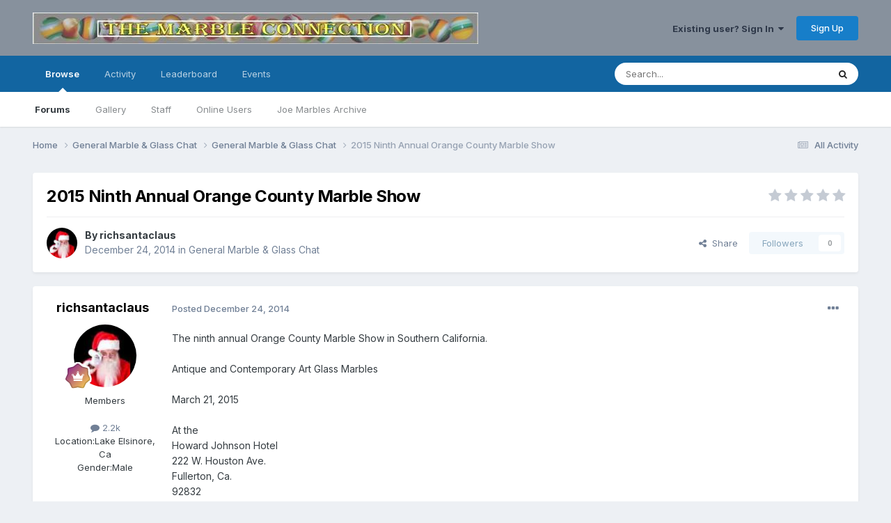

--- FILE ---
content_type: text/html;charset=UTF-8
request_url: https://marbleconnection.com/topic/20139-2015-ninth-annual-orange-county-marble-show/
body_size: 10603
content:
<!DOCTYPE html>
<html lang="en-US" dir="ltr">
	<head>
		<meta charset="utf-8">
        
		<title>2015 Ninth Annual Orange County Marble Show - General Marble &amp; Glass Chat - Marble Connection</title>
		
			<!-- Google tag (gtag.js) -->
<script async src="https://www.googletagmanager.com/gtag/js?id=UA-8534342-9" type="a4a2eadb5bb3939267b1e15c-text/javascript"></script>
<script type="a4a2eadb5bb3939267b1e15c-text/javascript">
  window.dataLayer = window.dataLayer || [];
  function gtag(){dataLayer.push(arguments);}
  gtag('js', new Date());

  gtag('config', 'UA-8534342-9');
</script>

		
		
		
		

	<meta name="viewport" content="width=device-width, initial-scale=1">


	
	


	<meta name="twitter:card" content="summary" />




	
		
			
				<meta property="og:title" content="2015 Ninth Annual Orange County Marble Show">
			
		
	

	
		
			
				<meta property="og:type" content="website">
			
		
	

	
		
			
				<meta property="og:url" content="https://marbleconnection.com/topic/20139-2015-ninth-annual-orange-county-marble-show/">
			
		
	

	
		
			
				<meta name="description" content="The ninth annual Orange County Marble Show in Southern California.Antique and Contemporary Art Glass MarblesMarch 21, 2015At theHoward Johnson Hotel222 W. Houston Ave.Fullerton, Ca.92832For room reservations, Call…Phone – (714) 626-7830Open from 9:00 to 3:00 on Saturday, March 21, 2015NO admissio...">
			
		
	

	
		
			
				<meta property="og:description" content="The ninth annual Orange County Marble Show in Southern California.Antique and Contemporary Art Glass MarblesMarch 21, 2015At theHoward Johnson Hotel222 W. Houston Ave.Fullerton, Ca.92832For room reservations, Call…Phone – (714) 626-7830Open from 9:00 to 3:00 on Saturday, March 21, 2015NO admissio...">
			
		
	

	
		
			
				<meta property="og:updated_time" content="2014-12-24T06:05:09Z">
			
		
	

	
		
			
				<meta property="og:site_name" content="Marble Connection">
			
		
	

	
		
			
				<meta property="og:locale" content="en_US">
			
		
	


	
		<link rel="canonical" href="https://marbleconnection.com/topic/20139-2015-ninth-annual-orange-county-marble-show/" />
	





<link rel="manifest" href="https://marbleconnection.com/manifest.webmanifest/">
<meta name="msapplication-config" content="https://marbleconnection.com/browserconfig.xml/">
<meta name="msapplication-starturl" content="/">
<meta name="application-name" content="Marble Connection">
<meta name="apple-mobile-web-app-title" content="Marble Connection">

	<meta name="theme-color" content="#87919d">










<link rel="preload" href="//marbleconnection.com/applications/core/interface/font/fontawesome-webfont.woff2?v=4.7.0" as="font" crossorigin="anonymous">
		


	<link rel="preconnect" href="https://fonts.googleapis.com">
	<link rel="preconnect" href="https://fonts.gstatic.com" crossorigin>
	
		<link href="https://fonts.googleapis.com/css2?family=Inter:wght@300;400;500;600;700&display=swap" rel="stylesheet">
	



	<link rel='stylesheet' href='https://marbleconnection.com/uploads/css_built_1/341e4a57816af3ba440d891ca87450ff_framework.css?v=e18db56a9b1723124216' media='all'>

	<link rel='stylesheet' href='https://marbleconnection.com/uploads/css_built_1/05e81b71abe4f22d6eb8d1a929494829_responsive.css?v=e18db56a9b1723124216' media='all'>

	<link rel='stylesheet' href='https://marbleconnection.com/uploads/css_built_1/90eb5adf50a8c640f633d47fd7eb1778_core.css?v=e18db56a9b1723124216' media='all'>

	<link rel='stylesheet' href='https://marbleconnection.com/uploads/css_built_1/5a0da001ccc2200dc5625c3f3934497d_core_responsive.css?v=e18db56a9b1723124216' media='all'>

	<link rel='stylesheet' href='https://marbleconnection.com/uploads/css_built_1/62e269ced0fdab7e30e026f1d30ae516_forums.css?v=e18db56a9b1723124216' media='all'>

	<link rel='stylesheet' href='https://marbleconnection.com/uploads/css_built_1/76e62c573090645fb99a15a363d8620e_forums_responsive.css?v=e18db56a9b1723124216' media='all'>

	<link rel='stylesheet' href='https://marbleconnection.com/uploads/css_built_1/ebdea0c6a7dab6d37900b9190d3ac77b_topics.css?v=e18db56a9b1723124216' media='all'>





<link rel='stylesheet' href='https://marbleconnection.com/uploads/css_built_1/258adbb6e4f3e83cd3b355f84e3fa002_custom.css?v=e18db56a9b1723124216' media='all'>




		
		

	
	<link rel='shortcut icon' href='https://marbleconnection.com/uploads/monthly_2020_04/IMG_5479.png' type="image/png">

	</head>
	<body class='ipsApp ipsApp_front ipsJS_none ipsClearfix' data-controller='core.front.core.app' data-message="" data-pageApp='forums' data-pageLocation='front' data-pageModule='forums' data-pageController='topic' data-pageID='20139'  >
		
        

        

		<a href='#ipsLayout_mainArea' class='ipsHide' title='Go to main content on this page' accesskey='m'>Jump to content</a>
		





		<div id='ipsLayout_header' class='ipsClearfix'>
			<header>
				<div class='ipsLayout_container'>
					


<a href='https://marbleconnection.com/' id='elLogo' accesskey='1'><img src="https://marbleconnection.com/uploads/monthly_2016_02/newone.jpg.ee2da15de4c8eb782cc0cd1731fe065a.jpg" alt='Marble Connection'></a>

					
						

	<ul id='elUserNav' class='ipsList_inline cSignedOut ipsResponsive_showDesktop'>
		
        
		
        
        
            
            <li id='elSignInLink'>
                <a href='https://marbleconnection.com/login/' data-ipsMenu-closeOnClick="false" data-ipsMenu id='elUserSignIn'>
                    Existing user? Sign In &nbsp;<i class='fa fa-caret-down'></i>
                </a>
                
<div id='elUserSignIn_menu' class='ipsMenu ipsMenu_auto ipsHide'>
	<form accept-charset='utf-8' method='post' action='https://marbleconnection.com/login/'>
		<input type="hidden" name="csrfKey" value="1868beb3ae530bf09c1807436654a01c">
		<input type="hidden" name="ref" value="aHR0cHM6Ly9tYXJibGVjb25uZWN0aW9uLmNvbS90b3BpYy8yMDEzOS0yMDE1LW5pbnRoLWFubnVhbC1vcmFuZ2UtY291bnR5LW1hcmJsZS1zaG93Lw==">
		<div data-role="loginForm">
			
			
			
				
<div class="ipsPad ipsForm ipsForm_vertical">
	<h4 class="ipsType_sectionHead">Sign In</h4>
	<br><br>
	<ul class='ipsList_reset'>
		<li class="ipsFieldRow ipsFieldRow_noLabel ipsFieldRow_fullWidth">
			
			
				<input type="text" placeholder="Display Name or Email Address" name="auth" autocomplete="email">
			
		</li>
		<li class="ipsFieldRow ipsFieldRow_noLabel ipsFieldRow_fullWidth">
			<input type="password" placeholder="Password" name="password" autocomplete="current-password">
		</li>
		<li class="ipsFieldRow ipsFieldRow_checkbox ipsClearfix">
			<span class="ipsCustomInput">
				<input type="checkbox" name="remember_me" id="remember_me_checkbox" value="1" checked aria-checked="true">
				<span></span>
			</span>
			<div class="ipsFieldRow_content">
				<label class="ipsFieldRow_label" for="remember_me_checkbox">Remember me</label>
				<span class="ipsFieldRow_desc">Not recommended on shared computers</span>
			</div>
		</li>
		<li class="ipsFieldRow ipsFieldRow_fullWidth">
			<button type="submit" name="_processLogin" value="usernamepassword" class="ipsButton ipsButton_primary ipsButton_small" id="elSignIn_submit">Sign In</button>
			
				<p class="ipsType_right ipsType_small">
					
						<a href='https://marbleconnection.com/lostpassword/' data-ipsDialog data-ipsDialog-title='Forgot your password?'>
					
					Forgot your password?</a>
				</p>
			
		</li>
	</ul>
</div>
			
		</div>
	</form>
</div>
            </li>
            
        
		
			<li>
				
					<a href='https://marbleconnection.com/register/' data-ipsDialog data-ipsDialog-size='narrow' data-ipsDialog-title='Sign Up' id='elRegisterButton' class='ipsButton ipsButton_normal ipsButton_primary'>Sign Up</a>
				
			</li>
		
	</ul>

						
<ul class='ipsMobileHamburger ipsList_reset ipsResponsive_hideDesktop'>
	<li data-ipsDrawer data-ipsDrawer-drawerElem='#elMobileDrawer'>
		<a href='#' >
			
			
				
			
			
			
			<i class='fa fa-navicon'></i>
		</a>
	</li>
</ul>
					
				</div>
			</header>
			

	<nav data-controller='core.front.core.navBar' class=' ipsResponsive_showDesktop'>
		<div class='ipsNavBar_primary ipsLayout_container '>
			<ul data-role="primaryNavBar" class='ipsClearfix'>
				


	
		
		
			
		
		<li class='ipsNavBar_active' data-active id='elNavSecondary_1' data-role="navBarItem" data-navApp="core" data-navExt="CustomItem">
			
			
				<a href="https://marbleconnection.com"  data-navItem-id="1" data-navDefault>
					Browse<span class='ipsNavBar_active__identifier'></span>
				</a>
			
			
				<ul class='ipsNavBar_secondary ' data-role='secondaryNavBar'>
					


	
		
		
			
		
		<li class='ipsNavBar_active' data-active id='elNavSecondary_8' data-role="navBarItem" data-navApp="forums" data-navExt="Forums">
			
			
				<a href="https://marbleconnection.com"  data-navItem-id="8" data-navDefault>
					Forums<span class='ipsNavBar_active__identifier'></span>
				</a>
			
			
		</li>
	
	

	
		
		
		<li  id='elNavSecondary_9' data-role="navBarItem" data-navApp="gallery" data-navExt="Gallery">
			
			
				<a href="https://marbleconnection.com/gallery/"  data-navItem-id="9" >
					Gallery<span class='ipsNavBar_active__identifier'></span>
				</a>
			
			
		</li>
	
	

	
	

	
		
		
		<li  id='elNavSecondary_11' data-role="navBarItem" data-navApp="core" data-navExt="StaffDirectory">
			
			
				<a href="https://marbleconnection.com/staff/"  data-navItem-id="11" >
					Staff<span class='ipsNavBar_active__identifier'></span>
				</a>
			
			
		</li>
	
	

	
		
		
		<li  id='elNavSecondary_12' data-role="navBarItem" data-navApp="core" data-navExt="OnlineUsers">
			
			
				<a href="https://marbleconnection.com/online/"  data-navItem-id="12" >
					Online Users<span class='ipsNavBar_active__identifier'></span>
				</a>
			
			
		</li>
	
	

	
		
		
		<li  id='elNavSecondary_17' data-role="navBarItem" data-navApp="core" data-navExt="CustomItem">
			
			
				<a href="https://marbleconnection.com/joemarbles/" target='_blank' rel="noopener" data-navItem-id="17" >
					Joe Marbles Archive<span class='ipsNavBar_active__identifier'></span>
				</a>
			
			
		</li>
	
	

					<li class='ipsHide' id='elNavigationMore_1' data-role='navMore'>
						<a href='#' data-ipsMenu data-ipsMenu-appendTo='#elNavigationMore_1' id='elNavigationMore_1_dropdown'>More <i class='fa fa-caret-down'></i></a>
						<ul class='ipsHide ipsMenu ipsMenu_auto' id='elNavigationMore_1_dropdown_menu' data-role='moreDropdown'></ul>
					</li>
				</ul>
			
		</li>
	
	

	
		
		
		<li  id='elNavSecondary_2' data-role="navBarItem" data-navApp="core" data-navExt="CustomItem">
			
			
				<a href="https://marbleconnection.com/discover/"  data-navItem-id="2" >
					Activity<span class='ipsNavBar_active__identifier'></span>
				</a>
			
			
				<ul class='ipsNavBar_secondary ipsHide' data-role='secondaryNavBar'>
					


	
		
		
		<li  id='elNavSecondary_3' data-role="navBarItem" data-navApp="core" data-navExt="AllActivity">
			
			
				<a href="https://marbleconnection.com/discover/"  data-navItem-id="3" >
					All Activity<span class='ipsNavBar_active__identifier'></span>
				</a>
			
			
		</li>
	
	

	
		
		
		<li  id='elNavSecondary_4' data-role="navBarItem" data-navApp="core" data-navExt="YourActivityStreams">
			
			
				<a href="#"  data-navItem-id="4" >
					My Activity Streams<span class='ipsNavBar_active__identifier'></span>
				</a>
			
			
		</li>
	
	

	
		
		
		<li  id='elNavSecondary_5' data-role="navBarItem" data-navApp="core" data-navExt="YourActivityStreamsItem">
			
			
				<a href="https://marbleconnection.com/discover/unread/"  data-navItem-id="5" >
					Unread Content<span class='ipsNavBar_active__identifier'></span>
				</a>
			
			
		</li>
	
	

	
		
		
		<li  id='elNavSecondary_6' data-role="navBarItem" data-navApp="core" data-navExt="YourActivityStreamsItem">
			
			
				<a href="https://marbleconnection.com/discover/content-started/"  data-navItem-id="6" >
					Content I Started<span class='ipsNavBar_active__identifier'></span>
				</a>
			
			
		</li>
	
	

	
		
		
		<li  id='elNavSecondary_7' data-role="navBarItem" data-navApp="core" data-navExt="Search">
			
			
				<a href="https://marbleconnection.com/search/"  data-navItem-id="7" >
					Search<span class='ipsNavBar_active__identifier'></span>
				</a>
			
			
		</li>
	
	

					<li class='ipsHide' id='elNavigationMore_2' data-role='navMore'>
						<a href='#' data-ipsMenu data-ipsMenu-appendTo='#elNavigationMore_2' id='elNavigationMore_2_dropdown'>More <i class='fa fa-caret-down'></i></a>
						<ul class='ipsHide ipsMenu ipsMenu_auto' id='elNavigationMore_2_dropdown_menu' data-role='moreDropdown'></ul>
					</li>
				</ul>
			
		</li>
	
	

	
		
		
		<li  id='elNavSecondary_13' data-role="navBarItem" data-navApp="core" data-navExt="Leaderboard">
			
			
				<a href="https://marbleconnection.com/leaderboard/"  data-navItem-id="13" >
					Leaderboard<span class='ipsNavBar_active__identifier'></span>
				</a>
			
			
		</li>
	
	

	
		
		
		<li  id='elNavSecondary_16' data-role="navBarItem" data-navApp="calendar" data-navExt="Calendar">
			
			
				<a href="https://marbleconnection.com/events/"  data-navItem-id="16" >
					Events<span class='ipsNavBar_active__identifier'></span>
				</a>
			
			
		</li>
	
	

	
	

	
	

	
	

				<li class='ipsHide' id='elNavigationMore' data-role='navMore'>
					<a href='#' data-ipsMenu data-ipsMenu-appendTo='#elNavigationMore' id='elNavigationMore_dropdown'>More</a>
					<ul class='ipsNavBar_secondary ipsHide' data-role='secondaryNavBar'>
						<li class='ipsHide' id='elNavigationMore_more' data-role='navMore'>
							<a href='#' data-ipsMenu data-ipsMenu-appendTo='#elNavigationMore_more' id='elNavigationMore_more_dropdown'>More <i class='fa fa-caret-down'></i></a>
							<ul class='ipsHide ipsMenu ipsMenu_auto' id='elNavigationMore_more_dropdown_menu' data-role='moreDropdown'></ul>
						</li>
					</ul>
				</li>
			</ul>
			

	<div id="elSearchWrapper">
		<div id='elSearch' data-controller="core.front.core.quickSearch">
			<form accept-charset='utf-8' action='//marbleconnection.com/search/?do=quicksearch' method='post'>
                <input type='search' id='elSearchField' placeholder='Search...' name='q' autocomplete='off' aria-label='Search'>
                <details class='cSearchFilter'>
                    <summary class='cSearchFilter__text'></summary>
                    <ul class='cSearchFilter__menu'>
                        
                        <li><label><input type="radio" name="type" value="all" ><span class='cSearchFilter__menuText'>Everywhere</span></label></li>
                        
                            
                                <li><label><input type="radio" name="type" value='contextual_{&quot;type&quot;:&quot;forums_topic&quot;,&quot;nodes&quot;:23}' checked><span class='cSearchFilter__menuText'>This Forum</span></label></li>
                            
                                <li><label><input type="radio" name="type" value='contextual_{&quot;type&quot;:&quot;forums_topic&quot;,&quot;item&quot;:20139}' checked><span class='cSearchFilter__menuText'>This Topic</span></label></li>
                            
                        
                        
                            <li><label><input type="radio" name="type" value="core_statuses_status"><span class='cSearchFilter__menuText'>Status Updates</span></label></li>
                        
                            <li><label><input type="radio" name="type" value="forums_topic"><span class='cSearchFilter__menuText'>Topics</span></label></li>
                        
                            <li><label><input type="radio" name="type" value="gallery_image"><span class='cSearchFilter__menuText'>Images</span></label></li>
                        
                            <li><label><input type="radio" name="type" value="gallery_album_item"><span class='cSearchFilter__menuText'>Albums</span></label></li>
                        
                            <li><label><input type="radio" name="type" value="calendar_event"><span class='cSearchFilter__menuText'>Events</span></label></li>
                        
                            <li><label><input type="radio" name="type" value="core_members"><span class='cSearchFilter__menuText'>Members</span></label></li>
                        
                    </ul>
                </details>
				<button class='cSearchSubmit' type="submit" aria-label='Search'><i class="fa fa-search"></i></button>
			</form>
		</div>
	</div>

		</div>
	</nav>

			
<ul id='elMobileNav' class='ipsResponsive_hideDesktop' data-controller='core.front.core.mobileNav'>
	
		
			
			
				
				
			
				
					<li id='elMobileBreadcrumb'>
						<a href='https://marbleconnection.com/forum/23-general-marble-glass-chat/'>
							<span>General Marble &amp; Glass Chat</span>
						</a>
					</li>
				
				
			
				
				
			
		
	
	
	
	<li >
		<a data-action="defaultStream" href='https://marbleconnection.com/discover/'><i class="fa fa-newspaper-o" aria-hidden="true"></i></a>
	</li>

	

	
		<li class='ipsJS_show'>
			<a href='https://marbleconnection.com/search/'><i class='fa fa-search'></i></a>
		</li>
	
</ul>
		</div>
		<main id='ipsLayout_body' class='ipsLayout_container'>
			<div id='ipsLayout_contentArea'>
				<div id='ipsLayout_contentWrapper'>
					
<nav class='ipsBreadcrumb ipsBreadcrumb_top ipsFaded_withHover'>
	

	<ul class='ipsList_inline ipsPos_right'>
		
		<li >
			<a data-action="defaultStream" class='ipsType_light '  href='https://marbleconnection.com/discover/'><i class="fa fa-newspaper-o" aria-hidden="true"></i> <span>All Activity</span></a>
		</li>
		
	</ul>

	<ul data-role="breadcrumbList">
		<li>
			<a title="Home" href='https://marbleconnection.com/'>
				<span>Home <i class='fa fa-angle-right'></i></span>
			</a>
		</li>
		
		
			<li>
				
					<a href='https://marbleconnection.com/forum/3-general-marble-amp-glass-chat/'>
						<span>General Marble &amp; Glass Chat <i class='fa fa-angle-right' aria-hidden="true"></i></span>
					</a>
				
			</li>
		
			<li>
				
					<a href='https://marbleconnection.com/forum/23-general-marble-glass-chat/'>
						<span>General Marble &amp; Glass Chat <i class='fa fa-angle-right' aria-hidden="true"></i></span>
					</a>
				
			</li>
		
			<li>
				
					2015 Ninth Annual Orange County Marble Show
				
			</li>
		
	</ul>
</nav>
					
					<div id='ipsLayout_mainArea'>
						
						
						
						

	




						



<div class='ipsPageHeader ipsResponsive_pull ipsBox ipsPadding sm:ipsPadding:half ipsMargin_bottom'>
		
	
	<div class='ipsFlex ipsFlex-ai:center ipsFlex-fw:wrap ipsGap:4'>
		<div class='ipsFlex-flex:11'>
			<h1 class='ipsType_pageTitle ipsContained_container'>
				

				
				
					<span class='ipsType_break ipsContained'>
						<span>2015 Ninth Annual Orange County Marble Show</span>
					</span>
				
			</h1>
			
			
		</div>
		
			<div class='ipsFlex-flex:00 ipsType_light'>
				
				
<div  class='ipsClearfix ipsRating  ipsRating_veryLarge'>
	
	<ul class='ipsRating_collective'>
		
			
				<li class='ipsRating_off'>
					<i class='fa fa-star'></i>
				</li>
			
		
			
				<li class='ipsRating_off'>
					<i class='fa fa-star'></i>
				</li>
			
		
			
				<li class='ipsRating_off'>
					<i class='fa fa-star'></i>
				</li>
			
		
			
				<li class='ipsRating_off'>
					<i class='fa fa-star'></i>
				</li>
			
		
			
				<li class='ipsRating_off'>
					<i class='fa fa-star'></i>
				</li>
			
		
	</ul>
</div>
			</div>
		
	</div>
	<hr class='ipsHr'>
	<div class='ipsPageHeader__meta ipsFlex ipsFlex-jc:between ipsFlex-ai:center ipsFlex-fw:wrap ipsGap:3'>
		<div class='ipsFlex-flex:11'>
			<div class='ipsPhotoPanel ipsPhotoPanel_mini ipsPhotoPanel_notPhone ipsClearfix'>
				


	<a href="https://marbleconnection.com/profile/2583-richsantaclaus/" rel="nofollow" data-ipsHover data-ipsHover-width="370" data-ipsHover-target="https://marbleconnection.com/profile/2583-richsantaclaus/?do=hovercard" class="ipsUserPhoto ipsUserPhoto_mini" title="Go to richsantaclaus's profile">
		<img src='https://marbleconnection.com/uploads/photo-thumb-2583.jpg' alt='richsantaclaus' loading="lazy">
	</a>

				<div>
					<p class='ipsType_reset ipsType_blendLinks'>
						<span class='ipsType_normal'>
						
							<strong>By 


<a href='https://marbleconnection.com/profile/2583-richsantaclaus/' rel="nofollow" data-ipsHover data-ipsHover-width='370' data-ipsHover-target='https://marbleconnection.com/profile/2583-richsantaclaus/?do=hovercard&amp;referrer=https%253A%252F%252Fmarbleconnection.com%252Ftopic%252F20139-2015-ninth-annual-orange-county-marble-show%252F' title="Go to richsantaclaus's profile" class="ipsType_break">richsantaclaus</a></strong><br />
							<span class='ipsType_light'><time datetime='2014-12-24T06:05:09Z' title='12/24/14 06:05  AM' data-short='11 yr'>December 24, 2014</time> in <a href="https://marbleconnection.com/forum/23-general-marble-glass-chat/">General Marble &amp; Glass Chat</a></span>
						
						</span>
					</p>
				</div>
			</div>
		</div>
		
			<div class='ipsFlex-flex:01 ipsResponsive_hidePhone'>
				<div class='ipsShareLinks'>
					
						


    <a href='#elShareItem_1617597136_menu' id='elShareItem_1617597136' data-ipsMenu class='ipsShareButton ipsButton ipsButton_verySmall ipsButton_link ipsButton_link--light'>
        <span><i class='fa fa-share-alt'></i></span> &nbsp;Share
    </a>

    <div class='ipsPadding ipsMenu ipsMenu_auto ipsHide' id='elShareItem_1617597136_menu' data-controller="core.front.core.sharelink">
        <ul class='ipsList_inline'>
            
                <li>
<a href="https://x.com/share?url=https%3A%2F%2Fmarbleconnection.com%2Ftopic%2F20139-2015-ninth-annual-orange-county-marble-show%2F" class="cShareLink cShareLink_x" target="_blank" data-role="shareLink" title='Share on X' data-ipsTooltip rel='nofollow noopener'>
    <i class="fa fa-x"></i>
</a></li>
            
                <li>
<a href="https://www.facebook.com/sharer/sharer.php?u=https%3A%2F%2Fmarbleconnection.com%2Ftopic%2F20139-2015-ninth-annual-orange-county-marble-show%2F" class="cShareLink cShareLink_facebook" target="_blank" data-role="shareLink" title='Share on Facebook' data-ipsTooltip rel='noopener nofollow'>
	<i class="fa fa-facebook"></i>
</a></li>
            
                <li>
<a href="https://www.reddit.com/submit?url=https%3A%2F%2Fmarbleconnection.com%2Ftopic%2F20139-2015-ninth-annual-orange-county-marble-show%2F&amp;title=2015+Ninth+Annual+Orange+County+Marble+Show" rel="nofollow noopener" class="cShareLink cShareLink_reddit" target="_blank" title='Share on Reddit' data-ipsTooltip>
	<i class="fa fa-reddit"></i>
</a></li>
            
                <li>
<a href="https://pinterest.com/pin/create/button/?url=https://marbleconnection.com/topic/20139-2015-ninth-annual-orange-county-marble-show/&amp;media=" class="cShareLink cShareLink_pinterest" rel="nofollow noopener" target="_blank" data-role="shareLink" title='Share on Pinterest' data-ipsTooltip>
	<i class="fa fa-pinterest"></i>
</a></li>
            
        </ul>
        
            <hr class='ipsHr'>
            <button class='ipsHide ipsButton ipsButton_verySmall ipsButton_light ipsButton_fullWidth ipsMargin_top:half' data-controller='core.front.core.webshare' data-role='webShare' data-webShareTitle='2015 Ninth Annual Orange County Marble Show' data-webShareText='2015 Ninth Annual Orange County Marble Show' data-webShareUrl='https://marbleconnection.com/topic/20139-2015-ninth-annual-orange-county-marble-show/'>More sharing options...</button>
        
    </div>

					
					
                    

					



					

<div data-followApp='forums' data-followArea='topic' data-followID='20139' data-controller='core.front.core.followButton'>
	

	<a href='https://marbleconnection.com/login/' rel="nofollow" class="ipsFollow ipsPos_middle ipsButton ipsButton_light ipsButton_verySmall ipsButton_disabled" data-role="followButton" data-ipsTooltip title='Sign in to follow this'>
		<span>Followers</span>
		<span class='ipsCommentCount'>0</span>
	</a>

</div>
				</div>
			</div>
					
	</div>
	
	
</div>








<div class='ipsClearfix'>
	<ul class="ipsToolList ipsToolList_horizontal ipsClearfix ipsSpacer_both ipsResponsive_hidePhone">
		
		
		
	</ul>
</div>

<div id='comments' data-controller='core.front.core.commentFeed,forums.front.topic.view, core.front.core.ignoredComments' data-autoPoll data-baseURL='https://marbleconnection.com/topic/20139-2015-ninth-annual-orange-county-marble-show/' data-lastPage data-feedID='topic-20139' class='cTopic ipsClear ipsSpacer_top'>
	
			
	

	

<div data-controller='core.front.core.recommendedComments' data-url='https://marbleconnection.com/topic/20139-2015-ninth-annual-orange-county-marble-show/?recommended=comments' class='ipsRecommendedComments ipsHide'>
	<div data-role="recommendedComments">
		<h2 class='ipsType_sectionHead ipsType_large ipsType_bold ipsMargin_bottom'>Recommended Posts</h2>
		
	</div>
</div>
	
	<div id="elPostFeed" data-role='commentFeed' data-controller='core.front.core.moderation' >
		<form action="https://marbleconnection.com/topic/20139-2015-ninth-annual-orange-county-marble-show/?csrfKey=1868beb3ae530bf09c1807436654a01c&amp;do=multimodComment" method="post" data-ipsPageAction data-role='moderationTools'>
			
			
				

					

					
					



<a id='comment-175649'></a>
<article  id='elComment_175649' class='cPost ipsBox ipsResponsive_pull  ipsComment  ipsComment_parent ipsClearfix ipsClear ipsColumns ipsColumns_noSpacing ipsColumns_collapsePhone    '>
	

	

	<div class='cAuthorPane_mobile ipsResponsive_showPhone'>
		<div class='cAuthorPane_photo'>
			<div class='cAuthorPane_photoWrap'>
				


	<a href="https://marbleconnection.com/profile/2583-richsantaclaus/" rel="nofollow" data-ipsHover data-ipsHover-width="370" data-ipsHover-target="https://marbleconnection.com/profile/2583-richsantaclaus/?do=hovercard" class="ipsUserPhoto ipsUserPhoto_large" title="Go to richsantaclaus's profile">
		<img src='https://marbleconnection.com/uploads/photo-thumb-2583.jpg' alt='richsantaclaus' loading="lazy">
	</a>

				
				
					<a href="https://marbleconnection.com/profile/2583-richsantaclaus/badges/" rel="nofollow">
						
<img src='https://marbleconnection.com/uploads/monthly_2021_06/13_Veteran.svg' loading="lazy" alt="Veteran" class="cAuthorPane_badge cAuthorPane_badge--rank ipsOutline ipsOutline:2px" data-ipsTooltip title="Rank: Veteran (13/15)">
					</a>
				
			</div>
		</div>
		<div class='cAuthorPane_content'>
			<h3 class='ipsType_sectionHead cAuthorPane_author ipsType_break ipsType_blendLinks ipsFlex ipsFlex-ai:center'>
				


<a href='https://marbleconnection.com/profile/2583-richsantaclaus/' rel="nofollow" data-ipsHover data-ipsHover-width='370' data-ipsHover-target='https://marbleconnection.com/profile/2583-richsantaclaus/?do=hovercard&amp;referrer=https%253A%252F%252Fmarbleconnection.com%252Ftopic%252F20139-2015-ninth-annual-orange-county-marble-show%252F' title="Go to richsantaclaus's profile" class="ipsType_break">richsantaclaus</a>
			</h3>
			<div class='ipsType_light ipsType_reset'>
				<a href='https://marbleconnection.com/topic/20139-2015-ninth-annual-orange-county-marble-show/?do=findComment&amp;comment=175649' rel="nofollow" class='ipsType_blendLinks'>Posted <time datetime='2014-12-24T06:05:09Z' title='12/24/14 06:05  AM' data-short='11 yr'>December 24, 2014</time></a>
				
			</div>
		</div>
	</div>
	<aside class='ipsComment_author cAuthorPane ipsColumn ipsColumn_medium ipsResponsive_hidePhone'>
		<h3 class='ipsType_sectionHead cAuthorPane_author ipsType_blendLinks ipsType_break'><strong>


<a href='https://marbleconnection.com/profile/2583-richsantaclaus/' rel="nofollow" data-ipsHover data-ipsHover-width='370' data-ipsHover-target='https://marbleconnection.com/profile/2583-richsantaclaus/?do=hovercard&amp;referrer=https%253A%252F%252Fmarbleconnection.com%252Ftopic%252F20139-2015-ninth-annual-orange-county-marble-show%252F' title="Go to richsantaclaus's profile" class="ipsType_break">richsantaclaus</a></strong>
			
		</h3>
		<ul class='cAuthorPane_info ipsList_reset'>
			<li data-role='photo' class='cAuthorPane_photo'>
				<div class='cAuthorPane_photoWrap'>
					


	<a href="https://marbleconnection.com/profile/2583-richsantaclaus/" rel="nofollow" data-ipsHover data-ipsHover-width="370" data-ipsHover-target="https://marbleconnection.com/profile/2583-richsantaclaus/?do=hovercard" class="ipsUserPhoto ipsUserPhoto_large" title="Go to richsantaclaus's profile">
		<img src='https://marbleconnection.com/uploads/photo-thumb-2583.jpg' alt='richsantaclaus' loading="lazy">
	</a>

					
					
						
<img src='https://marbleconnection.com/uploads/monthly_2021_06/13_Veteran.svg' loading="lazy" alt="Veteran" class="cAuthorPane_badge cAuthorPane_badge--rank ipsOutline ipsOutline:2px" data-ipsTooltip title="Rank: Veteran (13/15)">
					
				</div>
			</li>
			
				<li data-role='group'>Members</li>
				
			
			
				<li data-role='stats' class='ipsMargin_top'>
					<ul class="ipsList_reset ipsType_light ipsFlex ipsFlex-ai:center ipsFlex-jc:center ipsGap_row:2 cAuthorPane_stats">
						<li>
							
								<a href="https://marbleconnection.com/profile/2583-richsantaclaus/content/" rel="nofollow" title="2228 posts" data-ipsTooltip class="ipsType_blendLinks">
							
								<i class="fa fa-comment"></i> 2.2k
							
								</a>
							
						</li>
						
					</ul>
				</li>
			
			
				

	
	<li data-role='custom-field' class='ipsResponsive_hidePhone ipsType_break'>
		
<span class='ft'>Location:</span><span class='fc'>Lake Elsinore, Ca</span>
	</li>
	

	
	<li data-role='custom-field' class='ipsResponsive_hidePhone ipsType_break'>
		
<span class='ft'>Gender:</span><span class='fc'>Male</span>
	</li>
	

			
		</ul>
	</aside>
	<div class='ipsColumn ipsColumn_fluid ipsMargin:none'>
		

<div id='comment-175649_wrap' data-controller='core.front.core.comment' data-commentApp='forums' data-commentType='forums' data-commentID="175649" data-quoteData='{&quot;userid&quot;:2583,&quot;username&quot;:&quot;richsantaclaus&quot;,&quot;timestamp&quot;:1419401109,&quot;contentapp&quot;:&quot;forums&quot;,&quot;contenttype&quot;:&quot;forums&quot;,&quot;contentid&quot;:20139,&quot;contentclass&quot;:&quot;forums_Topic&quot;,&quot;contentcommentid&quot;:175649}' class='ipsComment_content ipsType_medium'>

	<div class='ipsComment_meta ipsType_light ipsFlex ipsFlex-ai:center ipsFlex-jc:between ipsFlex-fd:row-reverse'>
		<div class='ipsType_light ipsType_reset ipsType_blendLinks ipsComment_toolWrap'>
			<div class='ipsResponsive_hidePhone ipsComment_badges'>
				<ul class='ipsList_reset ipsFlex ipsFlex-jc:end ipsFlex-fw:wrap ipsGap:2 ipsGap_row:1'>
					
					
					
					
					
				</ul>
			</div>
			<ul class='ipsList_reset ipsComment_tools'>
				<li>
					<a href='#elControls_175649_menu' class='ipsComment_ellipsis' id='elControls_175649' title='More options...' data-ipsMenu data-ipsMenu-appendTo='#comment-175649_wrap'><i class='fa fa-ellipsis-h'></i></a>
					<ul id='elControls_175649_menu' class='ipsMenu ipsMenu_narrow ipsHide'>
						
							<li class='ipsMenu_item'><a href='https://marbleconnection.com/topic/20139-2015-ninth-annual-orange-county-marble-show/?do=reportComment&amp;comment=175649' data-ipsDialog data-ipsDialog-remoteSubmit data-ipsDialog-size='medium' data-ipsDialog-flashMessage='Thanks for your report.' data-ipsDialog-title="Report post" data-action='reportComment' title='Report this content'>Report</a></li>
						
						
							<li class='ipsMenu_item'><a href='https://marbleconnection.com/topic/20139-2015-ninth-annual-orange-county-marble-show/' title='Share this post' data-ipsDialog data-ipsDialog-size='narrow' data-ipsDialog-content='#elShareComment_175649_menu' data-ipsDialog-title="Share this post" id='elSharePost_175649' data-role='shareComment'>Share</a></li>
						
                        
						
						
						
							
								
							
							
							
							
							
							
						
					</ul>
				</li>
				
			</ul>
		</div>

		<div class='ipsType_reset ipsResponsive_hidePhone'>
			<a href='https://marbleconnection.com/topic/20139-2015-ninth-annual-orange-county-marble-show/?do=findComment&amp;comment=175649' rel="nofollow" class='ipsType_blendLinks'>Posted <time datetime='2014-12-24T06:05:09Z' title='12/24/14 06:05  AM' data-short='11 yr'>December 24, 2014</time></a>
			
			<span class='ipsResponsive_hidePhone'>
				
				
			</span>
		</div>
	</div>

	

    

	<div class='cPost_contentWrap'>
		
		<div data-role='commentContent' class='ipsType_normal ipsType_richText ipsPadding_bottom ipsContained' data-controller='core.front.core.lightboxedImages'>
			<p>The ninth annual Orange County Marble Show in Southern California.<br><br>Antique and Contemporary Art Glass Marbles<br><br>March 21, 2015<br><br>At the<br>Howard Johnson Hotel<br>222 W. Houston Ave.<br>Fullerton, Ca.<br>92832<br>For room reservations, Call…<br>Phone – (714) 626-7830<br><br><br>Open from 9:00 to 3:00 on Saturday, March 21, 2015<br><br>NO admission fee and parking is free too!<br><br>For more information please PM me<br><br><br>The Center Ballroom will be the location of the 43 vendor tables on the bottom floor.<br><br>I encourage you to contact your friends and ask them to stop at the show and check things out.  If you help me spread the word about the marble show it would much be appreciated.  <br><br>Thank you!!!<br><br>Rich<br></p>

			
		</div>

		

		
			

		
	</div>

	

	



<div class='ipsPadding ipsHide cPostShareMenu' id='elShareComment_175649_menu'>
	<h5 class='ipsType_normal ipsType_reset'>Link to comment</h5>
	
		
	
	
	<input type='text' value='https://marbleconnection.com/topic/20139-2015-ninth-annual-orange-county-marble-show/' class='ipsField_fullWidth'>

	
	<h5 class='ipsType_normal ipsType_reset ipsSpacer_top'>Share on other sites</h5>
	

	<ul class='ipsList_inline ipsList_noSpacing ipsClearfix' data-controller="core.front.core.sharelink">
		
			<li>
<a href="https://x.com/share?url=https%3A%2F%2Fmarbleconnection.com%2Ftopic%2F20139-2015-ninth-annual-orange-county-marble-show%2F%3Fdo%3DfindComment%26comment%3D175649" class="cShareLink cShareLink_x" target="_blank" data-role="shareLink" title='Share on X' data-ipsTooltip rel='nofollow noopener'>
    <i class="fa fa-x"></i>
</a></li>
		
			<li>
<a href="https://www.facebook.com/sharer/sharer.php?u=https%3A%2F%2Fmarbleconnection.com%2Ftopic%2F20139-2015-ninth-annual-orange-county-marble-show%2F%3Fdo%3DfindComment%26comment%3D175649" class="cShareLink cShareLink_facebook" target="_blank" data-role="shareLink" title='Share on Facebook' data-ipsTooltip rel='noopener nofollow'>
	<i class="fa fa-facebook"></i>
</a></li>
		
			<li>
<a href="https://www.reddit.com/submit?url=https%3A%2F%2Fmarbleconnection.com%2Ftopic%2F20139-2015-ninth-annual-orange-county-marble-show%2F%3Fdo%3DfindComment%26comment%3D175649&amp;title=2015+Ninth+Annual+Orange+County+Marble+Show" rel="nofollow noopener" class="cShareLink cShareLink_reddit" target="_blank" title='Share on Reddit' data-ipsTooltip>
	<i class="fa fa-reddit"></i>
</a></li>
		
			<li>
<a href="https://pinterest.com/pin/create/button/?url=https://marbleconnection.com/topic/20139-2015-ninth-annual-orange-county-marble-show/?do=findComment%26comment=175649&amp;media=" class="cShareLink cShareLink_pinterest" rel="nofollow noopener" target="_blank" data-role="shareLink" title='Share on Pinterest' data-ipsTooltip>
	<i class="fa fa-pinterest"></i>
</a></li>
		
	</ul>


	<hr class='ipsHr'>
	<button class='ipsHide ipsButton ipsButton_small ipsButton_light ipsButton_fullWidth ipsMargin_top:half' data-controller='core.front.core.webshare' data-role='webShare' data-webShareTitle='2015 Ninth Annual Orange County Marble Show' data-webShareText='The ninth annual Orange County Marble Show in Southern California.  Antique and Contemporary Art Glass Marbles  March 21, 2015  At the Howard Johnson Hotel 222 W. Houston Ave. Fullerton, Ca. 92832 For room reservations, Call… Phone – (714) 626-7830   Open from 9:00 to 3:00 on Saturday, March 21, 2015  NO admission fee and parking is free too!  For more information please PM me   The Center Ballroom will be the location of the 43 vendor tables on the bottom floor.  I encourage you to contact your friends and ask them to stop at the show and check things out.  If you help me spread the word about the marble show it would much be appreciated.    Thank you!!!  Rich  ' data-webShareUrl='https://marbleconnection.com/topic/20139-2015-ninth-annual-orange-county-marble-show/?do=findComment&amp;comment=175649'>More sharing options...</button>

	
</div>
</div>
	</div>
</article>
					
					
					
				
			
			
<input type="hidden" name="csrfKey" value="1868beb3ae530bf09c1807436654a01c" />


		</form>
	</div>

	
	
	
	
	
		<a id='replyForm'></a>
	<div data-role='replyArea' class='cTopicPostArea ipsBox ipsResponsive_pull ipsPadding cTopicPostArea_noSize ipsSpacer_top' >
			
				
				

<div>
	<input type="hidden" name="csrfKey" value="1868beb3ae530bf09c1807436654a01c">
	
		<div class='ipsType_center ipsPad cGuestTeaser'>
			
				<h2 class='ipsType_pageTitle'>Create an account or sign in to comment</h2>
				<p class='ipsType_light ipsType_normal ipsType_reset ipsSpacer_top ipsSpacer_half'>You need to be a member in order to leave a comment</p>
			
	
			<div class='ipsBox ipsPad ipsSpacer_top'>
				<div class='ipsGrid ipsGrid_collapsePhone'>
					<div class='ipsGrid_span6 cGuestTeaser_left'>
						<h2 class='ipsType_sectionHead'>Create an account</h2>
						<p class='ipsType_normal ipsType_reset ipsType_light ipsSpacer_bottom'>Sign up for a new account in our community. It's easy!</p>
						
							<a href='https://marbleconnection.com/register/' class='ipsButton ipsButton_primary ipsButton_small' data-ipsDialog data-ipsDialog-size='narrow' data-ipsDialog-title='Sign Up'>
						
						Register a new account</a>
					</div>
					<div class='ipsGrid_span6 cGuestTeaser_right'>
						<h2 class='ipsType_sectionHead'>Sign in</h2>
						<p class='ipsType_normal ipsType_reset ipsType_light ipsSpacer_bottom'>Already have an account? Sign in here.</p>
						<a href='https://marbleconnection.com/login/?ref=aHR0cHM6Ly9tYXJibGVjb25uZWN0aW9uLmNvbS90b3BpYy8yMDEzOS0yMDE1LW5pbnRoLWFubnVhbC1vcmFuZ2UtY291bnR5LW1hcmJsZS1zaG93LyNyZXBseUZvcm0=' data-ipsDialog data-ipsDialog-size='medium' data-ipsDialog-remoteVerify="false" data-ipsDialog-title="Sign In Now" class='ipsButton ipsButton_primary ipsButton_small'>Sign In Now</a>
					</div>
				</div>
			</div>
		</div>
	
</div>
			
		</div>
	

	
		<div class='ipsBox ipsPadding ipsResponsive_pull ipsResponsive_showPhone ipsMargin_top'>
			<div class='ipsShareLinks'>
				
					


    <a href='#elShareItem_608068269_menu' id='elShareItem_608068269' data-ipsMenu class='ipsShareButton ipsButton ipsButton_verySmall ipsButton_light '>
        <span><i class='fa fa-share-alt'></i></span> &nbsp;Share
    </a>

    <div class='ipsPadding ipsMenu ipsMenu_auto ipsHide' id='elShareItem_608068269_menu' data-controller="core.front.core.sharelink">
        <ul class='ipsList_inline'>
            
                <li>
<a href="https://x.com/share?url=https%3A%2F%2Fmarbleconnection.com%2Ftopic%2F20139-2015-ninth-annual-orange-county-marble-show%2F" class="cShareLink cShareLink_x" target="_blank" data-role="shareLink" title='Share on X' data-ipsTooltip rel='nofollow noopener'>
    <i class="fa fa-x"></i>
</a></li>
            
                <li>
<a href="https://www.facebook.com/sharer/sharer.php?u=https%3A%2F%2Fmarbleconnection.com%2Ftopic%2F20139-2015-ninth-annual-orange-county-marble-show%2F" class="cShareLink cShareLink_facebook" target="_blank" data-role="shareLink" title='Share on Facebook' data-ipsTooltip rel='noopener nofollow'>
	<i class="fa fa-facebook"></i>
</a></li>
            
                <li>
<a href="https://www.reddit.com/submit?url=https%3A%2F%2Fmarbleconnection.com%2Ftopic%2F20139-2015-ninth-annual-orange-county-marble-show%2F&amp;title=2015+Ninth+Annual+Orange+County+Marble+Show" rel="nofollow noopener" class="cShareLink cShareLink_reddit" target="_blank" title='Share on Reddit' data-ipsTooltip>
	<i class="fa fa-reddit"></i>
</a></li>
            
                <li>
<a href="https://pinterest.com/pin/create/button/?url=https://marbleconnection.com/topic/20139-2015-ninth-annual-orange-county-marble-show/&amp;media=" class="cShareLink cShareLink_pinterest" rel="nofollow noopener" target="_blank" data-role="shareLink" title='Share on Pinterest' data-ipsTooltip>
	<i class="fa fa-pinterest"></i>
</a></li>
            
        </ul>
        
            <hr class='ipsHr'>
            <button class='ipsHide ipsButton ipsButton_verySmall ipsButton_light ipsButton_fullWidth ipsMargin_top:half' data-controller='core.front.core.webshare' data-role='webShare' data-webShareTitle='2015 Ninth Annual Orange County Marble Show' data-webShareText='2015 Ninth Annual Orange County Marble Show' data-webShareUrl='https://marbleconnection.com/topic/20139-2015-ninth-annual-orange-county-marble-show/'>More sharing options...</button>
        
    </div>

				
				
                

                

<div data-followApp='forums' data-followArea='topic' data-followID='20139' data-controller='core.front.core.followButton'>
	

	<a href='https://marbleconnection.com/login/' rel="nofollow" class="ipsFollow ipsPos_middle ipsButton ipsButton_light ipsButton_verySmall ipsButton_disabled" data-role="followButton" data-ipsTooltip title='Sign in to follow this'>
		<span>Followers</span>
		<span class='ipsCommentCount'>0</span>
	</a>

</div>
				
			</div>
		</div>
	
</div>



<div class='ipsPager ipsSpacer_top'>
	<div class="ipsPager_prev">
		
			<a href="https://marbleconnection.com/forum/23-general-marble-glass-chat/" title="Go to General Marble &amp; Glass Chat" rel="parent">
				<span class="ipsPager_type">Go to topic listing</span>
			</a>
		
	</div>
	
</div>


						


					</div>
					


					
<nav class='ipsBreadcrumb ipsBreadcrumb_bottom ipsFaded_withHover'>
	
		


	

	<ul class='ipsList_inline ipsPos_right'>
		
		<li >
			<a data-action="defaultStream" class='ipsType_light '  href='https://marbleconnection.com/discover/'><i class="fa fa-newspaper-o" aria-hidden="true"></i> <span>All Activity</span></a>
		</li>
		
	</ul>

	<ul data-role="breadcrumbList">
		<li>
			<a title="Home" href='https://marbleconnection.com/'>
				<span>Home <i class='fa fa-angle-right'></i></span>
			</a>
		</li>
		
		
			<li>
				
					<a href='https://marbleconnection.com/forum/3-general-marble-amp-glass-chat/'>
						<span>General Marble &amp; Glass Chat <i class='fa fa-angle-right' aria-hidden="true"></i></span>
					</a>
				
			</li>
		
			<li>
				
					<a href='https://marbleconnection.com/forum/23-general-marble-glass-chat/'>
						<span>General Marble &amp; Glass Chat <i class='fa fa-angle-right' aria-hidden="true"></i></span>
					</a>
				
			</li>
		
			<li>
				
					2015 Ninth Annual Orange County Marble Show
				
			</li>
		
	</ul>
</nav>
				</div>
			</div>
			
		</main>
		<footer id='ipsLayout_footer' class='ipsClearfix'>
			<div class='ipsLayout_container'>
				
				


<ul class='ipsList_inline ipsType_center ipsSpacer_top' id="elFooterLinks">
	
	
	
	
	
		<li><a href='https://marbleconnection.com/privacy/'>Privacy Policy</a></li>
	
	
		<li><a rel="nofollow" href='https://marbleconnection.com/contact/' data-ipsdialog  data-ipsdialog-title="Contact Us">Contact Us</a></li>
	
	<li><a rel="nofollow" href='https://marbleconnection.com/cookies/'>Cookies</a></li>

</ul>	


<p id='elCopyright'>
	<span id='elCopyright_userLine'></span>
	<a rel='nofollow' title='Invision Community' href='https://www.invisioncommunity.com/'>Powered by Invision Community</a>
</p>
			</div>
		</footer>
		
<div id='elMobileDrawer' class='ipsDrawer ipsHide'>
	<div class='ipsDrawer_menu'>
		<a href='#' class='ipsDrawer_close' data-action='close'><span>&times;</span></a>
		<div class='ipsDrawer_content ipsFlex ipsFlex-fd:column'>
			
				<div class='ipsPadding ipsBorder_bottom'>
					<ul class='ipsToolList ipsToolList_vertical'>
						<li>
							<a href='https://marbleconnection.com/login/' id='elSigninButton_mobile' class='ipsButton ipsButton_light ipsButton_small ipsButton_fullWidth'>Existing user? Sign In</a>
						</li>
						
							<li>
								
									<a href='https://marbleconnection.com/register/' data-ipsDialog data-ipsDialog-size='narrow' data-ipsDialog-title='Sign Up' data-ipsDialog-fixed='true' id='elRegisterButton_mobile' class='ipsButton ipsButton_small ipsButton_fullWidth ipsButton_important'>Sign Up</a>
								
							</li>
						
					</ul>
				</div>
			

			

			<ul class='ipsDrawer_list ipsFlex-flex:11'>
				

				
				
				
				
					
						
						
							<li class='ipsDrawer_itemParent'>
								<h4 class='ipsDrawer_title'><a href='#'>Browse</a></h4>
								<ul class='ipsDrawer_list'>
									<li data-action="back"><a href='#'>Back</a></li>
									
									
										
										
										
											
												
													
													
									
													
									
									
									
										


	
		
			<li>
				<a href='https://marbleconnection.com' >
					Forums
				</a>
			</li>
		
	

	
		
			<li>
				<a href='https://marbleconnection.com/gallery/' >
					Gallery
				</a>
			</li>
		
	

	

	
		
			<li>
				<a href='https://marbleconnection.com/staff/' >
					Staff
				</a>
			</li>
		
	

	
		
			<li>
				<a href='https://marbleconnection.com/online/' >
					Online Users
				</a>
			</li>
		
	

	
		
			<li>
				<a href='https://marbleconnection.com/joemarbles/' target='_blank' rel="noopener">
					Joe Marbles Archive
				</a>
			</li>
		
	

										
								</ul>
							</li>
						
					
				
					
						
						
							<li class='ipsDrawer_itemParent'>
								<h4 class='ipsDrawer_title'><a href='#'>Activity</a></h4>
								<ul class='ipsDrawer_list'>
									<li data-action="back"><a href='#'>Back</a></li>
									
									
										
										
										
											
												
													
													
									
													
									
									
									
										


	
		
			<li>
				<a href='https://marbleconnection.com/discover/' >
					All Activity
				</a>
			</li>
		
	

	
		
			<li>
				<a href='' >
					My Activity Streams
				</a>
			</li>
		
	

	
		
			<li>
				<a href='https://marbleconnection.com/discover/unread/' >
					Unread Content
				</a>
			</li>
		
	

	
		
			<li>
				<a href='https://marbleconnection.com/discover/content-started/' >
					Content I Started
				</a>
			</li>
		
	

	
		
			<li>
				<a href='https://marbleconnection.com/search/' >
					Search
				</a>
			</li>
		
	

										
								</ul>
							</li>
						
					
				
					
						
						
							<li><a href='https://marbleconnection.com/leaderboard/' >Leaderboard</a></li>
						
					
				
					
						
						
							<li><a href='https://marbleconnection.com/events/' >Events</a></li>
						
					
				
					
				
					
				
					
				
				
			</ul>

			
		</div>
	</div>
</div>

<div id='elMobileCreateMenuDrawer' class='ipsDrawer ipsHide'>
	<div class='ipsDrawer_menu'>
		<a href='#' class='ipsDrawer_close' data-action='close'><span>&times;</span></a>
		<div class='ipsDrawer_content ipsSpacer_bottom ipsPad'>
			<ul class='ipsDrawer_list'>
				<li class="ipsDrawer_listTitle ipsType_reset">Create New...</li>
				
			</ul>
		</div>
	</div>
</div>
		
		

	
	<script type="a4a2eadb5bb3939267b1e15c-text/javascript">
		var ipsDebug = false;		
	
		var CKEDITOR_BASEPATH = '//marbleconnection.com/applications/core/interface/ckeditor/ckeditor/';
	
		var ipsSettings = {
			
			
			cookie_path: "/",
			
			cookie_prefix: "ips4_",
			
			
			cookie_ssl: true,
			
            essential_cookies: ["oauth_authorize","member_id","login_key","clearAutosave","lastSearch","device_key","IPSSessionFront","loggedIn","noCache","hasJS","cookie_consent","cookie_consent_optional","forumpass_*"],
			upload_imgURL: "",
			message_imgURL: "",
			notification_imgURL: "",
			baseURL: "//marbleconnection.com/",
			jsURL: "//marbleconnection.com/applications/core/interface/js/js.php",
			csrfKey: "1868beb3ae530bf09c1807436654a01c",
			antiCache: "e18db56a9b1723124216",
			jsAntiCache: "e18db56a9b1764816886",
			disableNotificationSounds: true,
			useCompiledFiles: true,
			links_external: true,
			memberID: 0,
			lazyLoadEnabled: false,
			blankImg: "//marbleconnection.com/applications/core/interface/js/spacer.png",
			googleAnalyticsEnabled: true,
			matomoEnabled: false,
			viewProfiles: true,
			mapProvider: 'none',
			mapApiKey: '',
			pushPublicKey: "BPU85lrA0iE3bo3_BFu9B6pCIYOAasmxG0gzonuRmdQ09iBzQ4kTj5auwgekEivJQzw1mHDqFOYRtAnu032SPTs",
			relativeDates: true
		};
		
		
		
		
			ipsSettings['maxImageDimensions'] = {
				width: 800,
				height: 600
			};
		
		
	</script>





<script type="a4a2eadb5bb3939267b1e15c-text/javascript" src='https://marbleconnection.com/uploads/javascript_global/root_library.js?v=e18db56a9b1764816886' data-ips></script>


<script type="a4a2eadb5bb3939267b1e15c-text/javascript" src='https://marbleconnection.com/uploads/javascript_global/root_js_lang_1.js?v=e18db56a9b1764816886' data-ips></script>


<script type="a4a2eadb5bb3939267b1e15c-text/javascript" src='https://marbleconnection.com/uploads/javascript_global/root_framework.js?v=e18db56a9b1764816886' data-ips></script>


<script type="a4a2eadb5bb3939267b1e15c-text/javascript" src='https://marbleconnection.com/uploads/javascript_core/global_global_core.js?v=e18db56a9b1764816886' data-ips></script>


<script type="a4a2eadb5bb3939267b1e15c-text/javascript" src='https://marbleconnection.com/uploads/javascript_global/root_front.js?v=e18db56a9b1764816886' data-ips></script>


<script type="a4a2eadb5bb3939267b1e15c-text/javascript" src='https://marbleconnection.com/uploads/javascript_core/front_front_core.js?v=e18db56a9b1764816886' data-ips></script>


<script type="a4a2eadb5bb3939267b1e15c-text/javascript" src='https://marbleconnection.com/uploads/javascript_forums/front_front_topic.js?v=e18db56a9b1764816886' data-ips></script>


<script type="a4a2eadb5bb3939267b1e15c-text/javascript" src='https://marbleconnection.com/uploads/javascript_global/root_map.js?v=e18db56a9b1764816886' data-ips></script>



	<script type="a4a2eadb5bb3939267b1e15c-text/javascript">
		
			ips.setSetting( 'date_format', jQuery.parseJSON('"mm\/dd\/yy"') );
		
			ips.setSetting( 'date_first_day', jQuery.parseJSON('0') );
		
			ips.setSetting( 'ipb_url_filter_option', jQuery.parseJSON('"none"') );
		
			ips.setSetting( 'url_filter_any_action', jQuery.parseJSON('"allow"') );
		
			ips.setSetting( 'bypass_profanity', jQuery.parseJSON('0') );
		
			ips.setSetting( 'emoji_style', jQuery.parseJSON('"native"') );
		
			ips.setSetting( 'emoji_shortcodes', jQuery.parseJSON('true') );
		
			ips.setSetting( 'emoji_ascii', jQuery.parseJSON('true') );
		
			ips.setSetting( 'emoji_cache', jQuery.parseJSON('1693533777') );
		
			ips.setSetting( 'image_jpg_quality', jQuery.parseJSON('90') );
		
			ips.setSetting( 'cloud2', jQuery.parseJSON('false') );
		
			ips.setSetting( 'isAnonymous', jQuery.parseJSON('false') );
		
		
        
    </script>



<script type='application/ld+json'>
{
    "name": "2015 Ninth Annual Orange County Marble Show",
    "headline": "2015 Ninth Annual Orange County Marble Show",
    "text": "The ninth annual Orange County Marble Show in Southern California.  Antique and Contemporary Art Glass Marbles  March 21, 2015  At the Howard Johnson Hotel 222 W. Houston Ave. Fullerton, Ca. 92832 For room reservations, Call\u2026 Phone \u2013 (714) 626-7830   Open from 9:00 to 3:00 on Saturday, March 21, 2015  NO admission fee and parking is free too!  For more information please PM me   The Center Ballroom will be the location of the 43 vendor tables on the bottom floor.  I encourage you to contact your friends and ask them to stop at the show and check things out.  If you help me spread the word about the marble show it would much be appreciated.    Thank you!!!  Rich  ",
    "dateCreated": "2014-12-24T06:05:09+0000",
    "datePublished": "2014-12-24T06:05:09+0000",
    "dateModified": "2014-12-24T06:05:09+0000",
    "image": "https://marbleconnection.com/uploads/photo-thumb-2583.jpg",
    "author": {
        "@type": "Person",
        "name": "richsantaclaus",
        "image": "https://marbleconnection.com/uploads/photo-thumb-2583.jpg",
        "url": "https://marbleconnection.com/profile/2583-richsantaclaus/"
    },
    "interactionStatistic": [
        {
            "@type": "InteractionCounter",
            "interactionType": "http://schema.org/ViewAction",
            "userInteractionCount": 1206
        },
        {
            "@type": "InteractionCounter",
            "interactionType": "http://schema.org/CommentAction",
            "userInteractionCount": 0
        },
        {
            "@type": "InteractionCounter",
            "interactionType": "http://schema.org/FollowAction",
            "userInteractionCount": 0
        }
    ],
    "@context": "http://schema.org",
    "@type": "DiscussionForumPosting",
    "@id": "https://marbleconnection.com/topic/20139-2015-ninth-annual-orange-county-marble-show/",
    "isPartOf": {
        "@id": "https://marbleconnection.com/#website"
    },
    "publisher": {
        "@id": "https://marbleconnection.com/#organization",
        "member": {
            "@type": "Person",
            "name": "richsantaclaus",
            "image": "https://marbleconnection.com/uploads/photo-thumb-2583.jpg",
            "url": "https://marbleconnection.com/profile/2583-richsantaclaus/"
        }
    },
    "url": "https://marbleconnection.com/topic/20139-2015-ninth-annual-orange-county-marble-show/",
    "discussionUrl": "https://marbleconnection.com/topic/20139-2015-ninth-annual-orange-county-marble-show/",
    "mainEntityOfPage": {
        "@type": "WebPage",
        "@id": "https://marbleconnection.com/topic/20139-2015-ninth-annual-orange-county-marble-show/"
    },
    "pageStart": 1,
    "pageEnd": 1
}	
</script>

<script type='application/ld+json'>
{
    "@context": "http://www.schema.org",
    "publisher": "https://marbleconnection.com/#organization",
    "@type": "WebSite",
    "@id": "https://marbleconnection.com/#website",
    "mainEntityOfPage": "https://marbleconnection.com/",
    "name": "Marble Connection",
    "url": "https://marbleconnection.com/",
    "potentialAction": {
        "type": "SearchAction",
        "query-input": "required name=query",
        "target": "https://marbleconnection.com/search/?q={query}"
    },
    "inLanguage": [
        {
            "@type": "Language",
            "name": "English (USA)",
            "alternateName": "en-US"
        }
    ]
}	
</script>

<script type='application/ld+json'>
{
    "@context": "http://www.schema.org",
    "@type": "Organization",
    "@id": "https://marbleconnection.com/#organization",
    "mainEntityOfPage": "https://marbleconnection.com/",
    "name": "Marble Connection",
    "url": "https://marbleconnection.com/",
    "logo": {
        "@type": "ImageObject",
        "@id": "https://marbleconnection.com/#logo",
        "url": "https://marbleconnection.com/uploads/monthly_2016_02/newone.jpg.ee2da15de4c8eb782cc0cd1731fe065a.jpg"
    }
}	
</script>

<script type='application/ld+json'>
{
    "@context": "http://schema.org",
    "@type": "BreadcrumbList",
    "itemListElement": [
        {
            "@type": "ListItem",
            "position": 1,
            "item": {
                "@id": "https://marbleconnection.com/forum/3-general-marble-amp-glass-chat/",
                "name": "General Marble &amp; Glass Chat"
            }
        },
        {
            "@type": "ListItem",
            "position": 2,
            "item": {
                "@id": "https://marbleconnection.com/forum/23-general-marble-glass-chat/",
                "name": "General Marble &amp; Glass Chat"
            }
        }
    ]
}	
</script>

<script type='application/ld+json'>
{
    "@context": "http://schema.org",
    "@type": "ContactPage",
    "url": "https://marbleconnection.com/contact/"
}	
</script>



<script type="a4a2eadb5bb3939267b1e15c-text/javascript">
    (() => {
        let gqlKeys = [];
        for (let [k, v] of Object.entries(gqlKeys)) {
            ips.setGraphQlData(k, v);
        }
    })();
</script>
		
		<!--ipsQueryLog-->
		<!--ipsCachingLog-->
		
		
		
        
	<script src="/cdn-cgi/scripts/7d0fa10a/cloudflare-static/rocket-loader.min.js" data-cf-settings="a4a2eadb5bb3939267b1e15c-|49" defer></script></body>
</html>